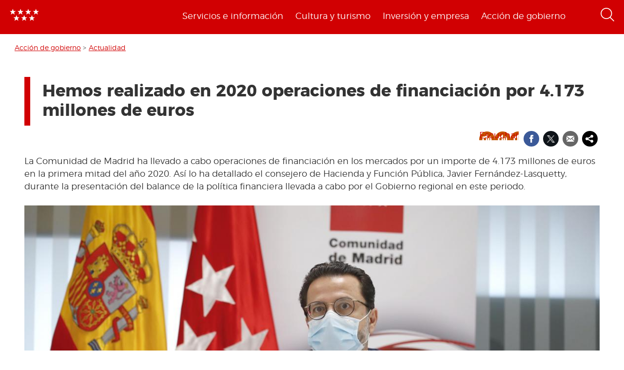

--- FILE ---
content_type: text/html; charset=utf-8
request_url: https://www.comunidad.madrid/noticias/2020/08/06/hemos-realizado-2020-operaciones-financiacion-4173-millones-euros
body_size: 14785
content:
  <!DOCTYPE html>
  <html lang="es" dir="ltr"     prefix="content: http://purl.org/rss/1.0/modules/content/ dc: http://purl.org/dc/terms/ foaf: http://xmlns.com/foaf/0.1/ rdfs: http://www.w3.org/2000/01/rdf-schema# sioc: http://rdfs.org/sioc/ns# sioct: http://rdfs.org/sioc/types# skos: http://www.w3.org/2004/02/skos/core# xsd: http://www.w3.org/2001/XMLSchema# schema: http://schema.org/">
    <head>
      <meta http-equiv="X-UA-Compatible" content="IE=edge" />
<!-- HTML5 Shim and Respond.js IE8 support of HTML5 elements and media queries -->
        <!--[if lt IE 9]>
          <script src="https://oss.maxcdn.com/libs/html5shiv/3.7.0/html5shiv.js"></script>
          <script src="https://oss.maxcdn.com/libs/respond.js/1.4.2/respond.min.js"></script>
        <![endif]-->
      <link rel="profile" href="http://www.w3.org/1999/xhtml/vocab" />
      <meta name="viewport" content="width=device-width, initial-scale=1.0">
      <meta http-equiv="Content-Type" content="text/html; charset=utf-8" />
<link rel="shortcut icon" href="https://www.comunidad.madrid/sites/default/files/favicon-16x16.svg" type="image/svg+xml" />
<script type="application/ld+json">
{"@context":"http:\/\/schema.org","@type":"BreadcrumbList","itemListElement":[{"@type":"ListItem","position":1,"item":{"name":"Acci\u00f3n de gobierno","@id":"https:\/\/www.comunidad.madrid\/gobierno"}},{"@type":"ListItem","position":2,"item":{"name":"Actualidad","@id":"https:\/\/www.comunidad.madrid\/gobierno\/actualidad"}}]}
</script><meta name="description" content="La Comunidad de Madrid ha llevado a cabo operaciones de financiación en los mercados por un importe de 4.173 millones de euros en la primera mitad del año 2020. Así lo ha detallado el consejero de Hacienda y Función Pública, Javier Fernández-Lasquetty, durante la presentación del balance de la política financiera llevada a cabo por el Gobierno regional en este periodo." />
<meta name="abstract" content="La Comunidad de Madrid ha llevado a cabo operaciones de financiación en los mercados por un importe de 4.173 millones de euros en la primera mitad del año 2020. Así lo ha detallado el consejero de Hacienda y Función Pública, Javier Fernández-Lasquetty, durante la presentación del balance de la política financiera llevada a cabo por el Gobierno regional en este periodo." />
<meta name="rating" content="general" />
<link rel="canonical" href="https://www.comunidad.madrid/noticias/2020/08/06/hemos-realizado-2020-operaciones-financiacion-4173-millones-euros" />
<link rel="shortlink" href="https://www.comunidad.madrid/node/80288" />
<meta name="geo.region" content="ES-MD" />
<meta property="og:site_name" content="Comunidad de Madrid" />
<meta property="og:type" content="article" />
<meta property="og:title" content="Hemos realizado en 2020 operaciones de financiación por 4.173 millones de euros" />
<meta property="og:url" content="https://www.comunidad.madrid/noticias/2020/08/06/hemos-realizado-2020-operaciones-financiacion-4173-millones-euros" />
<meta property="og:description" content="La Comunidad de Madrid ha llevado a cabo operaciones de financiación en los mercados por un importe de 4.173 millones de euros en la primera mitad del año 2020. Así lo ha detallado el consejero de Hacienda y Función Pública, Javier Fernández-Lasquetty, durante la presentación del balance de la política financiera llevada a cabo por el Gobierno regional en este periodo." />
<meta property="og:updated_time" content="2025-02-05T12:04:41+01:00" />
<meta property="og:image" content="https://www.comunidad.madrid/sites/default/files/styles/image_style_16_9/public/img/personalidades/_dsx7439.jpg?itok=UBiUp60v" />
<meta property="og:image:url" content="https://www.comunidad.madrid/sites/default/files/styles/image_style_16_9/public/img/personalidades/_dsx7439.jpg?itok=UBiUp60v" />
<meta property="og:image:width" content="1170" />
<meta name="twitter:card" content="summary_large_image" />
<meta property="og:image:height" content="300" />
<meta name="twitter:site" content="@ComunidadMadrid" />
<meta property="og:region" content="Comunidad de Madrid" />
<meta name="twitter:creator" content="@ComunidadMadrid" />
<meta property="og:country_name" content="España" />
<meta name="twitter:title" content="La Comunidad de Madrid ha llevado a cabo operaciones de financiación" />
<meta name="twitter:url" content="https://www.comunidad.madrid/noticias/2020/08/06/hemos-realizado-2020-operaciones-financiacion-4173-millones-euros" />
<meta property="og:phone_number" content="012" />
<meta name="twitter:image" content="https://www.comunidad.madrid/sites/default/files/styles/image_style_16_9/public/img/personalidades/_dsx7439.jpg?itok=UBiUp60v" />
<meta name="twitter:image:width" content="1170" />
<meta property="article:author" content="Comunidad de Madrid" />
<meta name="twitter:image:alt" content="El consejero de Hacienda y Función Pública ha hecho balance" />
<meta name="twitter:image:height" content="300" />
<meta property="article:section" content="Actualidad" />
<meta property="article:published_time" content="2020-08-06T13:11:36+02:00" />
<meta property="article:modified_time" content="2025-02-05T12:04:41+01:00" />
        <title>
          Hemos realizado en 2020 operaciones de financiación por 4.173 millones de euros | Comunidad de Madrid        </title>
        <link type="text/css" rel="stylesheet" href="https://www.comunidad.madrid/sites/default/files/css/css_lQaZfjVpwP_oGNqdtWCSpJT1EMqXdMiU84ekLLxQnc4.css" media="all" />
<link type="text/css" rel="stylesheet" href="https://www.comunidad.madrid/sites/default/files/css/css_BSq4iw9UsCL2deYEKB8fo9D3phB67xos91oTlkdpzp4.css" media="all" />
<link type="text/css" rel="stylesheet" href="https://www.comunidad.madrid/sites/default/files/css/css_cUQBazoBldntAuoaRDcaaymfCwIF0CbHVNGMTC2vdyg.css" media="all" />
<style>#back-top{right:40px;}#back-top span#button{background-color:#D10002;}#back-top span#button:hover{opacity:1;filter:alpha(opacity = 1);background-color:#000000;}span#link{display :none;}
</style>
<link type="text/css" rel="stylesheet" href="https://www.comunidad.madrid/sites/default/files/css/css_T9vkTUsePkXzzIgm33UmMIJx_dgzE17tV_MkCy9_lQA.css" media="all" />
<link type="text/css" rel="stylesheet" href="https://www.comunidad.madrid/sites/default/files/css/css_EoXR_k1uSUlLd5sSWNP0M2IiOoBuZOBNgl-vUORTs-g.css" media="all" />
<link type="text/css" rel="stylesheet" href="https://www.comunidad.madrid/sites/default/files/css/css_O2zTb46cgw75NShIp240Uxv_W_kk_F8vTlZcZ8-NqL8.css" media="screen" />
          <!-- HTML5 element support for IE6-8 -->
<!--[if lt IE 9]>
          <script src="//html5shiv.googlecode.com/svn/trunk/html5.js"></script>
        <![endif]-->
      <script src="https://www.comunidad.madrid/sites/all/libraries/modernizr/modernizr-custom.js?t6rhvb"></script>
<script src="https://www.comunidad.madrid/sites/default/files/js/js_DdXIKt68jGany_F78Mxy_6Rv5aLF94bA6_npMbGnkV4.js"></script>
<script>document.createElement( "picture" );</script>
<script src="https://www.comunidad.madrid/sites/default/files/js/js_hDlo5ZFnPcELY5trSo4yI_B89yg0wdfWi4nM_d1eh8o.js"></script>
<script src="https://www.comunidad.madrid/sites/default/files/js/js_WwwX68M9x5gJGdauMeCoSQxOzb1Ebju-30k5FFWQeH0.js"></script>
<script src="https://www.comunidad.madrid/sites/default/files/js/js_--OWqe1tug2ZGQn4Jza7_pgePyQEfYcnKCTzgxRwdXw.js"></script>
<script src="https://www.comunidad.madrid/sites/default/files/js/js_pYhKyJiZpk4vOdnzjoTV8zOJJRmGEpTqHKko1EtXSAA.js"></script>
<script src="//f1-eu.readspeaker.com/script/9528/ReadSpeaker.js?pids=embhl"></script>
<script src="https://www.comunidad.madrid/sites/default/files/js/js_fSmG4jc9YBbT8MjeHcZw5Bc73j8iJtw_GFjO4Is2Fjw.js"></script>
<script>var _paq = _paq || [];(function(){var u=(("https:" == document.location.protocol) ? "https://estadisticas.comunidad.madrid/" : "https://estadisticas.comunidad.madrid/");_paq.push(["setSiteId", "265"]);_paq.push(["setTrackerUrl", u+"matomo.php"]);_paq.push(["setDocumentTitle", "Hemos%20realizado%20en%202020%20operaciones%20de%20financiaci%C3%B3n%20por%204.173%20millones%20de%20euros%20"]);_paq.push(["setDownloadExtensions", "7z|aac|arc|arj|asf|asx|avi|bin|csv|doc(x|m)?|dot(x|m)?|exe|flv|gz|gzip|hqx|jar|mp(2|3|4|e?g)|mov(ie)?|msi|msp|pdf|phps|ppt(x|m)?|pot(x|m)?|pps(x|m)?|ppam|sld(x|m)?|thmx|qtm?|ra(m|r)?|sea|sit|tar|tgz|torrent|txt|wav|wma|wmv|wpd|xls(x|m|b)?|xlt(x|m)|xlam|xml|z|zip"]);_paq.push(["trackPageView"]);_paq.push(["setIgnoreClasses", ["no-tracking","colorbox"]]);_paq.push(["enableLinkTracking"]);var d=document,g=d.createElement("script"),s=d.getElementsByTagName("script")[0];g.type="text/javascript";g.defer=true;g.async=true;g.src=u+"matomo.js";s.parentNode.insertBefore(g,s);})();</script>
<script src="https://www.comunidad.madrid/sites/default/files/js/js_imFYvd29SzineFKxKEIw6p_lZnYDmxOjPFQzdjx3igk.js"></script>
<script>window.a2a_config=window.a2a_config||{};window.da2a={done:false,html_done:false,script_ready:false,script_load:function(){var a=document.createElement('script'),s=document.getElementsByTagName('script')[0];a.type='text/javascript';a.async=true;a.src='https://static.addtoany.com/menu/page.js';s.parentNode.insertBefore(a,s);da2a.script_load=function(){};},script_onready:function(){da2a.script_ready=true;if(da2a.html_done)da2a.init();},init:function(){for(var i=0,el,target,targets=da2a.targets,length=targets.length;i<length;i++){el=document.getElementById('da2a_'+(i+1));target=targets[i];a2a_config.linkname=target.title;a2a_config.linkurl=target.url;if(el){a2a.init('page',{target:el});el.id='';}da2a.done=true;}da2a.targets=[];}};(function ($){Drupal.behaviors.addToAny = {attach: function (context, settings) {if (context !== document && window.da2a) {if(da2a.script_ready)a2a.init_all();da2a.script_load();}}}})(jQuery);a2a_config.callbacks=a2a_config.callbacks||[];a2a_config.callbacks.push({ready:da2a.script_onready});a2a_config.overlays=a2a_config.overlays||[];a2a_config.templates=a2a_config.templates||{};a2a_config.no_3p=1;</script>
<script src="https://www.comunidad.madrid/sites/default/files/js/js_0GcdFqxNcN7yrbYyTOC-EeZUXIAfC0gAf1trD3o9ghY.js"></script>
<script src="https://www.comunidad.madrid/sites/default/files/js/js_NdBnLyXKe-Y66ztT95-AphPtEH_rlVYnW5HXsunqd7k.js"></script>
<script>jQuery.extend(Drupal.settings, {"basePath":"\/","pathPrefix":"","setHasJsCookie":0,"ajaxPageState":{"theme":"drpl","theme_token":"7N70953ycNCG6iJ_sbR_Kv3mcXmGDKql3Yg04BIHOIU","js":{"sites\/all\/modules\/contrib\/picture\/picturefill\/picturefill.min.js":1,"sites\/all\/modules\/contrib\/picture\/picture.min.js":1,"0":1,"sites\/all\/themes\/bootstrap\/js\/bootstrap.js":1,"sites\/all\/libraries\/modernizr\/modernizr-custom.js":1,"sites\/all\/modules\/contrib\/jquery_update\/replace\/jquery\/2.2\/jquery.min.js":1,"1":1,"misc\/jquery-extend-3.4.0.js":1,"misc\/jquery-html-prefilter-3.5.0-backport.js":1,"misc\/jquery.once.js":1,"misc\/drupal.js":1,"sites\/all\/modules\/contrib\/equalheights\/jquery.equalheights.js":1,"sites\/all\/modules\/contrib\/jquery_update\/js\/jquery_browser.js":1,"sites\/all\/modules\/contrib\/jquery_update\/replace\/ui\/external\/jquery.cookie.js":1,"misc\/form-single-submit.js":1,"sites\/all\/modules\/custom\/features\/buscador_publicaciones\/js\/buscador_publicaciones.js":1,"sites\/all\/modules\/custom\/features\/buscador_salud\/js\/buscador_salud.js":1,"sites\/all\/modules\/contrib\/collapsiblock\/collapsiblock.js":1,"sites\/all\/modules\/custom\/custom_drpl_ckan_catalogo\/js\/custom_drpl_ckan_catalogo.js":1,"sites\/all\/modules\/custom\/custom_drpl_ckan_destacados_ultimos\/js\/custom_drpl_ckan_destacados_ultimos.js":1,"sites\/all\/modules\/custom\/custom_drpl_ckan_search\/js\/custom_drpl_ckan_search.js":1,"sites\/all\/modules\/custom\/features\/drpl_ptcs_paragraphs\/js\/drpl_ptcs_paragraphs.js":1,"sites\/all\/modules\/contrib\/entityreference\/js\/entityreference.js":1,"sites\/all\/modules\/contrib\/equalheights\/equalheights.js":1,"sites\/all\/modules\/custom\/features\/formulario_juve\/js\/formulario_juve.js":1,"sites\/all\/modules\/custom\/custom_drpl\/js\/custom_drpl.js":1,"public:\/\/languages\/es_oSv5QBNEl_f9ahBmHnbMk1KzkeeQ09xTsgtkmAx7odQ.js":1,"sites\/all\/libraries\/colorbox\/jquery.colorbox-min.js":1,"sites\/all\/modules\/contrib\/colorbox\/js\/colorbox.js":1,"sites\/all\/modules\/contrib\/colorbox\/styles\/default\/colorbox_style.js":1,"sites\/all\/libraries\/video-js\/video.min.js":1,"sites\/all\/libraries\/video-js\/lang\/es.js":1,"sites\/all\/modules\/custom\/custom_drpl_videojs\/js\/videojs_reproduction.js":1,"sites\/all\/modules\/contrib\/scroll_to_top\/scroll_to_top.js":1,"sites\/all\/libraries\/coverflow\/jquery-ui.min.js":1,"sites\/all\/libraries\/coverflow\/jquery.coverflow.js":1,"sites\/all\/libraries\/coverflow\/jquery.interpolate.js":1,"sites\/all\/libraries\/coverflow\/jquery.mousewheel.js":1,"sites\/all\/libraries\/coverflow\/jquery.touchSwipe.min.js":1,"sites\/all\/libraries\/coverflow\/reflection.js":1,"sites\/all\/libraries\/jquery.imagesloaded\/jquery.imagesloaded.min.js":1,"sites\/all\/libraries\/stickykitmaster\/sticky-kit.min.js":1,"sites\/all\/modules\/custom\/custom_drpl_paragraphs\/js\/custom_drpl_paragraphs.js":1,"sites\/all\/modules\/custom\/custom_drpl_paragraphs\/js\/splide.min.js":1,"sites\/all\/modules\/custom\/custom_drpl_paragraphs\/js\/carousel_splide.js":1,"sites\/all\/modules\/custom\/custom_drpl_paragraphs\/js\/carousel_home.js":1,"\/\/f1-eu.readspeaker.com\/script\/9528\/ReadSpeaker.js?pids=embhl":1,"sites\/all\/libraries\/imagesloaded\/jquery.imagesloaded.min.js":1,"sites\/all\/modules\/contrib\/matomo\/matomo.js":1,"2":1,"sites\/all\/modules\/custom\/custom_drpl_minisite\/js\/masonry.pkgd.min.js":1,"sites\/all\/modules\/custom\/custom_drpl_minisite\/js\/custom_drpl_minisite.js":1,"sites\/all\/modules\/custom\/custom_drpl_minisite\/js\/custom_drpl_minisite_popup.js":1,"3":1,"sites\/all\/modules\/contrib\/hide_submit\/js\/hide_submit.js":1,"sites\/all\/themes\/drpl\/scripts\/bootstrap.js":1,"sites\/all\/themes\/drpl\/scripts\/drpl.js":1,"sites\/all\/themes\/drpl\/scripts\/drpl_image_download.js":1,"sites\/all\/themes\/drpl\/scripts\/drpl_paragraphs.js":1,"sites\/all\/themes\/drpl\/scripts\/horizontal-tabs.js":1,"sites\/all\/themes\/drpl\/scripts\/vertical-tabs.js":1,"sites\/all\/themes\/drpl\/scripts\/accordion-tabs.js":1,"sites\/all\/themes\/drpl\/scripts\/iconos_descarga.js":1,"sites\/all\/themes\/drpl\/scripts\/slick.min.js":1,"sites\/all\/themes\/drpl\/scripts\/carousel_home.js":1,"sites\/all\/themes\/drpl\/scripts\/chart.js":1},"css":{"modules\/system\/system.base.css":1,"sites\/all\/modules\/contrib\/scroll_to_top\/scroll_to_top.css":1,"sites\/all\/modules\/contrib\/simplenews\/simplenews.css":1,"sites\/all\/modules\/contrib\/ldap\/ldap_user\/ldap_user.css":1,"sites\/all\/modules\/custom\/features\/buscador_publicaciones\/css\/buscador_publicaciones.css":1,"sites\/all\/modules\/contrib\/cache_consistent\/css\/cache_consistent.css":1,"sites\/all\/modules\/contrib\/collapsiblock\/collapsiblock.css":1,"sites\/all\/modules\/custom\/custom_drpl_ckan_catalogo\/css\/custom_drpl_ckan_catalogo.css":1,"sites\/all\/modules\/custom\/custom_drpl_ckan_destacados_ultimos\/css\/custom_drpl_ckan_destacados_ultimos.css":1,"sites\/all\/modules\/custom\/custom_drpl_ckan_search\/css\/custom_drpl_ckan_search.css":1,"sites\/all\/modules\/custom\/custom_drpl_mapa\/includes\/style.css":1,"sites\/all\/modules\/custom\/custom_drpl_mapa\/cssmap-europe\/cssmap-europe.css":1,"sites\/all\/modules\/custom\/custom_drpl_mapa_madrid\/css\/style.css":1,"sites\/all\/modules\/custom\/features\/drpl_cja_views_search\/css\/cja_views_search.css":1,"sites\/all\/modules\/custom\/features\/drpl_ptcs_paragraphs\/css\/drpl_ptcs_paragraphs.css":1,"sites\/all\/modules\/custom\/features\/drpl_ptcs_views_alertas\/css\/drpl_ptcs_views_alertas.css":1,"sites\/all\/modules\/custom\/features\/drpl_ptcs_views_casos_resueltos\/css\/drpl_ptcs_views_casos_resueltos.css":1,"sites\/all\/modules\/custom\/features\/drpl_ptcs_views_faq\/css\/drpl_ptcs_views_faq.css":1,"modules\/field\/theme\/field.css":1,"sites\/all\/modules\/contrib\/field_hidden\/field_hidden.css":1,"sites\/all\/modules\/custom\/features\/formulario_juve\/css\/formulario_juve.css":1,"sites\/all\/modules\/custom\/features\/inforjoven_brs\/css\/inforjoven_brs.css":1,"modules\/node\/node.css":1,"sites\/all\/modules\/contrib\/picture\/picture_wysiwyg.css":1,"sites\/all\/modules\/contrib\/views\/css\/views.css":1,"sites\/all\/modules\/contrib\/ckeditor\/css\/ckeditor.css":1,"sites\/all\/modules\/contrib\/media\/modules\/media_wysiwyg\/css\/media_wysiwyg.base.css":1,"sites\/all\/modules\/contrib\/colorbox\/styles\/default\/colorbox_style.css":1,"sites\/all\/modules\/contrib\/ctools\/css\/ctools.css":1,"sites\/all\/libraries\/video-js\/video-js.min.css":1,"sites\/all\/modules\/contrib\/ldap\/ldap_servers\/ldap_servers.admin.css":1,"public:\/\/css\/menu_icons.css":1,"sites\/all\/modules\/contrib\/panels\/css\/panels.css":1,"0":1,"sites\/all\/modules\/custom\/custom_drpl_paragraphs\/css\/splide.min.css":1,"sites\/all\/modules\/custom\/custom_drpl_paragraphs\/css\/splide-core.min.css":1,"sites\/all\/modules\/custom\/custom_drpl\/plugins\/layouts\/twocol_15_85_stacked\/twocol_15_85_stacked.css":1,"sites\/all\/modules\/contrib\/date\/date_api\/date.css":1,"sites\/all\/modules\/custom\/custom_drpl\/css\/custom.css":1,"sites\/all\/modules\/custom\/custom_drpl_minisite\/css\/custom_drpl_minisite.css":1,"public:\/\/css\/taxonomy_term\/cc6a03346a8c24eacf57bdf97c1f9c9e.css":1,"sites\/all\/modules\/contrib\/addtoany\/addtoany.css":1,"sites\/all\/modules\/contrib\/hide_submit\/css\/hide_submit.css":1,"sites\/all\/themes\/drpl\/css\/bootstrap.css":1,"sites\/all\/themes\/drpl\/css\/style.css":1,"sites\/all\/themes\/drpl\/css\/admin.css":1,"sites\/all\/themes\/drpl\/css\/dFront.css":1,"sites\/all\/themes\/drpl\/css\/responsive.css":1,"sites\/all\/modules\/contrib\/open_readspeaker\/open_readspeaker.css":1}},"buscador_publicaciones":{"modulepath":"sites\/all\/modules\/custom\/features\/buscador_publicaciones"},"buscador_salud":{"numero_elementos":"11"},"collapsiblock":{"blocks":{"block-views-buscador-de-temas-block":"3","block-views-buscador-de-temas-block-1":"3","block-views-buscador-de-temas-block-2":"3","block-block-1":"1","block-custom-drpl-paragraphs-custom-drpl-slider-menu":"2","block-block-2":"1","block-views-searchbylogin-block":"1","block-views-buscador-de-temas-block-3":"3","block-views-userssearch-block-1":"1","block-views-bc91159d7efb246558efd498c7955d4b":"1","block-views-menu-categories-government-menu":"1","block-menu-menu-footer":"1","block-simplenews-30590":"1","block-simplenews-30591":"1","block-block-5":"1","block-block-6":"1","block-block-7":"1","block-block-8":"1","block-facetapi-87bjikpnfm8eus66mpegiovwl4xnmnxx":"1","block-gtranslate-gtranslate":"1","block-current-search-active-facet-link-event-main":"1","block-current-search-global-active-filters":"1","block-current-search-standard":"1","block-current-search-publicaciones":"1","block-facetapi-r5dn0ru1t0cu3m8o1y9v89wzynzy7jt1":"1","block-facetapi-gyditvkvnfpptkjtsgs0nrlshsqa6wlx":"1","block-facetapi-jhjhjnu0dmg2w9ln1t4qu1ku8bheup4c":"1","block-facetapi-jhc5oojcyrogeumx0egj9cvjtmumfkum":"1","block-facetapi-hpn2tyzx9zfijtqugskxdxf2mdtefurp":"1","block-facetapi-cys1hb1xqkfbvvsv2mpvqvhs16hh8a66":"1","block-facetapi-bmd1mpoodun7vvfe5e4wkfaarpomxmht":"1","block-facetapi-4qdt60ugwleiong2xcnndzwvvicxgfdt":"1","block-facetapi-cryzfhci13wmqov6e1fw319zc77turzt":"1","block-facetapi-7dogx8hxm0znjm7j9sc0rpeqkvrxvae1":"1","block-facetapi-lzo5r3tmjecxgdwufudimbovho50flnd":"1","block-facetapi-vub9viidgge0qigfjliaklwzqpyred0r":"1","block-facetapi-pzvlxkdcxdram6zdgdoonej58zh9hxuh":"1","block-facetapi-h6mh4wpd5c3wxeeonxb5s5j6caxxwsuw":"1","block-facetapi-sjtx180okqqkzqv06owwu1wgptuj0ono":"1","block-facetapi-71txsrv4mg91hlqona0fvqudcs4e2zl6":"1","block-facetapi-maxrgxfrayrqdoozq472ryslruw7cm7t":"1","block-facetapi-hlgyq0a7vm4iddhsogszvvla14yx3r4v":"1","block-facetapi-vkk9vjjy2bpamsroihuzaxopv5umrbj3":"1","block-facetapi-smlhz5kmuqios6pve80en5oxsvrvjsm7":"1","block-facetapi-pmr3fwhjoqfmbh7j4r0fm5ltbw0xizld":"1","block-facetapi-cz1tbzi2s5vwqk0wtkann8jddhytzpf5":"1","block-facetapi-atbwpq0mld7uqesyuunnzzckrvbomxiu":"1","block-facetapi-qp052xzvqup3ashku31uawzhtgnlw0v1":"1","block-block-3":"1","block-block-14":"1","block-block-11":"1","block-block-12":"1","block-block-13":"1","block-views-menu-categories-invest-menu":"1","block-views-menu-categories-enjoy-menu":"1","block-views-menu-categories-live-menu":"1","block-block-15":"1","block-block-18":"1","block-block-20":"1","block-block-19":"1","block-custom-webservices-custom-webservices-block-1":"1","block-block-22":"1","block-facetapi-ymhs0u061a3zohfqdb1uqkpi4seark6m":"1","block-block-26":"1","block-facetapi-z8zmhk1o0zp7jflgmw2qos2la4eozcdx":"1","block-block-10":"1","block-block-23":"1","block-block-27":"1","block-block-28":"1","block-block-29":"1","block-current-search-dictamenes-active-filters":"1","block-block-21":"1","block-current-search-publicaciones-nueva":"1","block-block-33":"1","block-block-34":"1","block-search-form":"1","block-admin-create":"1","block-node-recent":"1","block--":"1","block-block-35":"1","block-block-36":"1","block-block-42":"1","block-block-16":"1","block-views-47a234aa618cd8cc12250efdf81a993e":"1","block-simplenews-47820":"1","block-block-44":"1","block-block-45":"1","block-custom-drpl-custom-drpl-languaje-alert-block":"1","block-block-46":"1"},"default_state":1,"slide_type":1,"slide_speed":200,"block_title":":header:first","block":"div.block","block_content":"div.content"},"colorbox":{"opacity":"0.85","current":"{current} de {total}","previous":"\u00ab Anterior","next":"Siguiente \u00bb","close":"Cerrar","maxWidth":"98%","maxHeight":"98%","fixed":true,"mobiledetect":false,"mobiledevicewidth":"480px","file_public_path":"\/sites\/default\/files","specificPagesDefaultValue":"admin*\nimagebrowser*\nimg_assist*\nimce*\nnode\/add\/*\nnode\/*\/edit\nprint\/*\nprintpdf\/*\nsystem\/ajax\nsystem\/ajax\/*"},"scroll_to_top":{"label":"Volver arriba"},"hide_submit":{"hide_submit_status":true,"hide_submit_method":"disable","hide_submit_css":"hide-submit-disable","hide_submit_abtext":"","hide_submit_atext":"","hide_submit_hide_css":"hide-submit-processing","hide_submit_hide_text":"Processing...","hide_submit_indicator_style":"expand-left","hide_submit_spinner_color":"#000","hide_submit_spinner_lines":12,"hide_submit_hide_fx":false,"hide_submit_reset_time":5000},"urlIsAjaxTrusted":{"\/buscador":true},"facetapi":{"view_args":{"centers_search:page":[],"menu_categories:live_menu":[],"menu_categories:enjoy_menu":[],"menu_categories:invest_menu":[],"menu_categories:government_menu":[]},"exposed_input":{"centers_search:page":{"search_api_views_fulltext":""},"menu_categories:live_menu":[],"menu_categories:enjoy_menu":[],"menu_categories:invest_menu":[],"menu_categories:government_menu":[]},"view_path":{"centers_search:page":"centros_view","menu_categories:live_menu":null,"menu_categories:enjoy_menu":null,"menu_categories:invest_menu":null,"menu_categories:government_menu":null},"view_dom_id":{"centers_search:page":"135c157ba8fc9000f3b404110090db55","menu_categories:live_menu":"57295df3a145c795103d171001255652","menu_categories:enjoy_menu":"04799c86235957ddd1e96da8f71472d4","menu_categories:invest_menu":"ffd9e588c6742d7e6d011d02a30b3592","menu_categories:government_menu":"26c988e844a4824e155d24bfa0bb0886"}},"better_exposed_filters":{"views":{"menu_categories":{"displays":{"live_menu":{"filters":[]},"enjoy_menu":{"filters":[]},"invest_menu":{"filters":[]},"government_menu":{"filters":[]}}}}},"equalHeightsModule":{"classes":[{"maxheight":"","mediaquery":"","minheight":"","overflow":"auto","selector":".pane-container-home-block .block-home-link"},{"maxheight":"","mediaquery":"","minheight":"","overflow":"auto","selector":".paragraphs-item-multiple-compound-links"},{"maxheight":"","mediaquery":"","minheight":"","overflow":"auto","selector":".paragraphs-item-calendar-block .view-events .views-row"},{"maxheight":"","mediaquery":"","minheight":"","overflow":"auto","selector":".paragraphs-item-list-press-releases .group-paragraph h3"},{"maxheight":"","mediaquery":"","minheight":"","overflow":"auto","selector":".paragraphs-item-list-press-releases .group-paragraph .field-name-field-short-description-single"},{"maxheight":"","mediaquery":"","minheight":"","overflow":"auto","selector":".node-type-events .field-name-field-main-information-related \u003E .field-items \u003E .field-item"},{"maxheight":"","mediaquery":"","minheight":"","overflow":"auto","selector":".node-type-events .field-name-field-main-information-related \u003E .field-items \u003E .field-item .field-name-title"},{"maxheight":"","mediaquery":"","minheight":"","overflow":"auto","selector":".node-type-events .field-name-field-main-information-related \u003E .field-items \u003E .field-item .field-name-field-short-description-single"},{"maxheight":"","mediaquery":"","minheight":"","overflow":"auto","selector":".node-type-news .related_news .views-row .field-name-field-images"},{"maxheight":"","mediaquery":"","minheight":"","overflow":"auto","selector":".node-type-news .related_news .views-row .group-text-information .field-name-title"},{"maxheight":"","mediaquery":"","minheight":"","overflow":"auto","selector":".node-type-news .related_news .views-row .group-text-information .field-name-field-short-description-single"},{"maxheight":"","mediaquery":"","minheight":"","overflow":"auto","selector":".node-type-news .field-name-field-events-reference \u003E .field-items \u003E .field-item .field-name-field-images"},{"maxheight":"","mediaquery":"","minheight":"","overflow":"auto","selector":".node-type-news .field-name-field-events-reference \u003E .field-items \u003E .field-item .group-text-information .field-name-title"},{"maxheight":"","mediaquery":"","minheight":"","overflow":"auto","selector":".node-type-news .field-name-field-events-reference \u003E .field-items \u003E .field-item .group-text-information .field-name-field-short-description-single"},{"maxheight":"","mediaquery":"","minheight":"","overflow":"hidden","selector":".search-api-page-results .search-results \u003E div \u003E .file-type-object"},{"maxheight":"","mediaquery":"","minheight":"","overflow":"auto","selector":".search-api-page-results .search-results \u003E div \u003E .group-text-information .field-name-title"},{"maxheight":"","mediaquery":"","minheight":"","overflow":"auto","selector":".search-api-page-results .search-results \u003E div \u003E .group-text-information .field-name-field-short-description-single"},{"maxheight":"","mediaquery":"","minheight":"","overflow":"auto","selector":".view-id-events_search .views-row .field-name-field-images"},{"maxheight":"","mediaquery":"","minheight":"","overflow":"auto","selector":".view-id-events_search .views-row .group-text-information .field-name-field-short-description-single"},{"maxheight":"","mediaquery":"","minheight":"","overflow":"auto","selector":".view-id-events_search .views-row .group-text-information .field-name-title"},{"maxheight":"","mediaquery":"","minheight":"","overflow":"auto","selector":".view-id-persons_search .views-row .field-name-field-images"},{"maxheight":"","mediaquery":"","minheight":"","overflow":"auto","selector":".view-id-persons_search .views-row .group-text-information .field-name-field-short-description-single"},{"maxheight":"","mediaquery":"","minheight":"","overflow":"auto","selector":".view-id-persons_search .views-row .group-text-information .field-name-title"},{"maxheight":"","mediaquery":"","minheight":"","overflow":"auto","selector":".view-id-videos_search .views-row .field-name-field-images"},{"maxheight":"","mediaquery":"","minheight":"","overflow":"auto","selector":".view-id-videos_search .views-row .group-text-information .field-name-field-short-description-single"},{"maxheight":"","mediaquery":"","minheight":"","overflow":"auto","selector":".view-id-videos_search .views-row .group-text-information .field-name-title"},{"maxheight":"","mediaquery":"","minheight":"","overflow":"auto","selector":".view-id-centers_search .views-row .field-name-field-images"},{"maxheight":"","mediaquery":"","minheight":"","overflow":"auto","selector":".view-id-centers_search .views-row .group-text-information .field-name-field-short-description-single"},{"maxheight":"","mediaquery":"","minheight":"","overflow":"auto","selector":".view-id-centers_search .views-row .group-text-information .field-name-title"},{"maxheight":"","mediaquery":"","minheight":"","overflow":"auto","selector":".view-id-frequent_questions_search .views-row .field-name-field-images"},{"maxheight":"","mediaquery":"","minheight":"","overflow":"auto","selector":".view-id-frequent_questions_search .views-row .group-text-information .field-name-field-short-description-single"},{"maxheight":"","mediaquery":"","minheight":"","overflow":"auto","selector":".view-id-frequent_questions_search .views-row .group-text-information .field-name-title"},{"maxheight":"","mediaquery":"","minheight":"","overflow":"auto","selector":".view-id-press_conferences_search .views-row .field-name-field-images"},{"maxheight":"","mediaquery":"","minheight":"","overflow":"auto","selector":".view-id-press_conferences_search .views-row .group-text-information .field-name-field-short-description-single"},{"maxheight":"","mediaquery":"","minheight":"","overflow":"auto","selector":".view-id-press_conferences_search .views-row .group-text-information .field-name-title"},{"maxheight":"","mediaquery":"","minheight":"","overflow":"auto","selector":".view-id-press_conferences .views-row .group-text-information .field-name-field-short-description-single"},{"maxheight":"","mediaquery":"","minheight":"","overflow":"auto","selector":".view-id-press_conferences .views-row .group-text-information .field-name-title"},{"maxheight":"","mediaquery":"","minheight":"","overflow":"auto","selector":".paragraphs-item-featured-list .group-paragraph .field-name-title"},{"maxheight":"","mediaquery":"","minheight":"","overflow":"auto","selector":".paragraphs-item-featured-list .group-paragraph .field-name-field-short-description-single"},{"maxheight":"","mediaquery":"","minheight":"","overflow":"auto","selector":".view-display-id-content_by_term .view-content .views-row .field-name-field-images"},{"maxheight":"","mediaquery":"","minheight":"","overflow":"auto","selector":".view-display-id-content_by_term .view-content .views-row .group-text-information .field-name-title"},{"maxheight":"","mediaquery":"","minheight":"","overflow":"auto","selector":".view-display-id-content_by_term .view-content .views-row .group-text-information .field-name-field-short-description-single"},{"maxheight":"","mediaquery":"","minheight":"","overflow":"auto","selector":".view-display-id-content_by_tags .view-content .views-row .field-name-field-images"},{"maxheight":"","mediaquery":"","minheight":"","overflow":"auto","selector":".view-display-id-content_by_tags .view-content .views-row .group-information-double"},{"maxheight":"","mediaquery":"","minheight":"","overflow":"auto","selector":".view-display-id-content_by_tags .view-content .views-row .group-text-information .group-information"},{"maxheight":"","mediaquery":"","minheight":"","overflow":"auto","selector":".search-api-page-results .search-results \u003E div \u003E .group-text-information .field-name-field-date"},{"maxheight":"","mediaquery":"","minheight":"","overflow":"auto","selector":".view-id-press_conferences_search .views-row .group-text-information .field-name-field-date"},{"maxheight":"","mediaquery":"","minheight":"","overflow":"hidden","selector":".view-id-press_conferences_search .views-row .field-name-field-videos"},{"maxheight":"","mediaquery":"","minheight":"","overflow":"hidden","selector":".view-id-press_conferences_search .views-row .file-type-object"},{"maxheight":"","mediaquery":"","minheight":"","overflow":"auto","selector":".view-id-goverment_agenda_search .views-row .field-name-title"},{"maxheight":"","mediaquery":"","minheight":"","overflow":"auto","selector":".view-id-goverment_agenda_search .views-row .field-name-field-short-description-single"},{"maxheight":"","mediaquery":"","minheight":"","overflow":"hidden","selector":".view-id-goverment_agenda_search .views-row .group-address"},{"maxheight":"","mediaquery":"","minheight":"","overflow":"auto","selector":".view-id-goverment_agenda_search .views-row .field-name-field-counselings"},{"maxheight":"","mediaquery":"","minheight":"","overflow":"hidden","selector":".view-id-videos_search .views-row .field-name-title"},{"maxheight":"","mediaquery":"","minheight":"","overflow":"auto","selector":".view-id-videos_search .views-row .field-name-field-short-description"},{"maxheight":"","mediaquery":"","minheight":"","overflow":"auto","selector":".view-display-id-block_related_videos .views-row .field-name-field-short-description"},{"maxheight":"","mediaquery":"","minheight":"","overflow":"auto","selector":".view-display-id-block_related_videos .views-row .field-name-title"},{"maxheight":"","mediaquery":"","minheight":"","overflow":"auto","selector":".pane-custom-drpl-custom-drpl-home-block .block-home-link"},{"maxheight":"","mediaquery":"","minheight":"","overflow":"auto","selector":".view-display-id-widget_last_press_releases .views-row .group-text-information .field-name-title"},{"maxheight":"","mediaquery":"","minheight":"","overflow":"auto","selector":".view-display-id-widget_last_videos_videoteca .views-row .group-text-information .field-name-title"},{"maxheight":"","mediaquery":"","minheight":"","overflow":"auto","selector":".view-display-id-widget_last_videos_videoteca .views-row .group-text-information .field-name-field-short-description-single"},{"maxheight":"","mediaquery":"","minheight":"","overflow":"auto","selector":".paragraphs-item-featured-list-entity.view-mode-full .field-name-field-block-reference .node .field-name-title"},{"maxheight":"","mediaquery":"","minheight":"","overflow":"auto","selector":".paragraphs-item-featured-list-entity.view-mode-full .field-name-field-block-reference .node .field-name-field-short-description-single"},{"maxheight":"","mediaquery":"","minheight":"","overflow":"auto","selector":".paragraphs-item-featured-list-entity.view-mode-full .field-name-field-associated-entities .node .field-name-title"},{"maxheight":"","mediaquery":"","minheight":"","overflow":"auto","selector":".paragraphs-item-featured-list-entity.view-mode-full .field-name-field-associated-entities .node .field-name-field-short-description-single"},{"maxheight":"","mediaquery":"","minheight":"","overflow":"auto","selector":".view-mode-block_teaser_horizontal .views-row .view-mode-block_teaser_horizontal .field-name-field-images"},{"maxheight":"","mediaquery":"","minheight":"","overflow":"auto","selector":".view-mode-block_teaser_horizontal .views-row .view-mode-block_teaser_horizontal .group-text-information .field-name-field-short-description-single"},{"maxheight":"","mediaquery":"","minheight":"","overflow":"auto","selector":".view-mode-block_teaser_horizontal .views-row .view-mode-block_teaser_horizontal .group-text-information .field-name-title"},{"maxheight":"","mediaquery":"","minheight":"","overflow":"auto","selector":".design-vertical-one .group-paragraph .field-name-title"},{"maxheight":"","mediaquery":"","minheight":"","overflow":"auto","selector":".design-vertical-two .group-paragraph .field-name-title"},{"maxheight":"","mediaquery":"","minheight":"","overflow":"auto","selector":".design-vertical-three .group-paragraph .field-name-title"},{"maxheight":"","mediaquery":"","minheight":"","overflow":"auto","selector":".design-vertical-one .group-paragraph .field-name-field-short-description-single"},{"maxheight":"","mediaquery":"","minheight":"","overflow":"auto","selector":".design-vertical-two .group-information"},{"maxheight":"","mediaquery":"","minheight":"","overflow":"auto","selector":".design-vertical-three .group-paragraph .field-name-field-short-description-single"},{"maxheight":"","mediaquery":"","minheight":"","overflow":"auto","selector":".paragraphs-item-featured-events .featured-events-gallery .view-content .views-row .group-text-information .field-name-title"},{"maxheight":"","mediaquery":"","minheight":"","overflow":"auto","selector":".paragraphs-item-featured-events .featured-events-gallery .view-content .views-row .field-name-field-images"},{"maxheight":"","mediaquery":"","minheight":"","overflow":"auto","selector":".paragraphs-item-featured-events .featured-events-gallery .view-content .views-row .group-text-information .field-name-field-short-description-single"},{"maxheight":"","mediaquery":"","minheight":"","overflow":"auto","selector":".view-display-id-content_by_tags .view-content .views-row .field-name-title"},{"maxheight":"","mediaquery":"","minheight":"","overflow":"auto","selector":".paragraphs-item-carousel-links .paragraphs-items-field-subparagraphs-token .paragraphs-item-featured-image-carousel-link"},{"maxheight":"","mediaquery":"","minheight":"","overflow":"auto","selector":".paragraphs-item-compound-information .paragraphs-item-compound-information-block.view-mode-fixed .field-name-field-short-description"},{"maxheight":"","mediaquery":"","minheight":"","overflow":"auto","selector":".adel_schedule .group-info-adel-agenda ul"},{"maxheight":"","mediaquery":"","minheight":"","overflow":"auto","selector":".paragraphs-item-important-notice .paragraphs-item-important-notice-block"},{"maxheight":"","mediaquery":"","minheight":"","overflow":"auto","selector":"#paragraphs_item_information_container_full_group_paragraph .paragraphs-items-full .field-item.col-md-6"},{"maxheight":"","mediaquery":"","minheight":"","overflow":"auto","selector":".paragraphs-item-listado-centros .owl-carousel .field-name-title"},{"maxheight":"","mediaquery":"","minheight":"","overflow":"auto","selector":".paragraphs-item-listado-centros .owl-carousel .field-name-field-short-description-single"},{"maxheight":"","mediaquery":"","minheight":"","overflow":"visible","selector":".paragraphs-item-listado-centros .owl-carousel .owl-item .group-information"}],"imagesloaded_ie8":1},"matomo":{"trackMailto":1,"trackColorbox":1},"settings":{"path_theme":"https:\/\/www.comunidad.madrid\/sites\/all\/themes\/drpl","global_path":"https:\/\/www.comunidad.madrid","language":"es","nid":"80288"},"agenda":{"currentNid":"80288","path":"#"},"bootstrap":{"anchorsFix":"0","anchorsSmoothScrolling":"0","formHasError":1,"popoverEnabled":1,"popoverOptions":{"animation":1,"html":0,"placement":"right","selector":"","trigger":"click","triggerAutoclose":1,"title":"","content":"","delay":0,"container":"body"},"tooltipEnabled":1,"tooltipOptions":{"animation":1,"html":0,"placement":"auto left","selector":"","trigger":"hover focus","delay":0,"container":"body"}}});</script>
    </head>
  <body class="html not-front not-logged-in no-sidebars page-node page-node- page-node-80288 node-type-news page-node__80288 page-node__hemos-realizado-en-2020-operaciones-de-financiacion-por-4173-millones-de-euros- section-tematic__gobierno">
    <div id="skip-link">
      <a href="#main-content" class="element-invisible element-focusable">
        Pasar al contenido principal      </a>
    </div>
              <header>
    <div class="header_group">
            <div id="navbar" class="navbar container navbar-default">
        <!--
          <div id="skipto">
            <a class="skip1" href="#navbar"></a>
            <a class="skip2" href="#main"></a>
            <a class="skip3" href="#footer"></a>
          </div>-->
        <div class="container">
          <div class="navbar-header col-md-6 col-xs-12">
                          <div class="logo-page">
                <a class="logo navbar-btn pull-left"  accesskey="0" href="/" title="Inicio">
                                      <img class="logo logo--big" src="https://www.comunidad.madrid/sites/all/themes/drpl/logo.png" alt="Comunidad de Madrid" />
                                        <img class="logo logo--small" src="https://www.comunidad.madrid/sites/all/themes/drpl/logo_responsive.png" alt="Comunidad de Madrid" />
                                                                                  <span class="sr-only">Inicio</span>
                                    </a>
              </div>
                                      <div class="mobile-menu col-xs-1 hidden-md-up">
                <div class="hamburger"><button type="button" class="navbar-toggle" data-toggle="collapse" data-target=".navbar-collapse">
                    <span class="sr-only">Menú principal</span>

                    <span class="hamburger__top-bun"></span>
                    <span class="hamburger__bottom-bun"></span>

                  </button></div>
              </div>
                      </div>
                      <div class="navigation-primary">
              <div class="navbar-collapse collapse">
                <nav>
                                      <ul class="menu nav navbar-nav"><li class="first collapsed col-md-3 col-xs-12 menu-custom-servicios-e-información"><a href="/servicios" title="Información y servicios para tu vida diaria">Servicios e información</a></li>
<li class="collapsed col-md-3 col-xs-12 menu-custom-cultura-y-turismo"><a href="/cultura" title="Tu agenda de cultura, ocio y eventos">Cultura y turismo</a></li>
<li class="collapsed col-md-3 col-xs-12 menu-custom-inversión-y-empresa"><a href="/inversion" title="Inversión, innovación y desarrollo empresarial">Inversión y empresa</a></li>
<li class="last collapsed col-md-3 col-xs-12 menu-custom-acción-de-gobierno"><a href="/gobierno" title="El gobierno y la administración regional">Acción de gobierno</a></li>
</ul>                                                    </nav>
              </div>
            </div>
                    <button class="block-search-header col-xs-1" aria-label="Buscar"></button>
          <div id="top-pageb">
                      </div>
        </div>
        <div class="form-header-wrapper-hide">
          <div class="wrapper-grid">
                            <div class="region region-search">
    <section id="block-views-exp-buscador-general-page-1" aria-label="Bloque generado por el módulo views" class="block block-views clearfix" >
            <div id="-exp-buscador_general-page_1_366" class="-exp-buscador_general-page_1">
      <form action="/buscador" method="get" id="views-exposed-form-buscador-general-page-1" accept-charset="UTF-8"><div>  <div class="views-exposed-form">
  <div class="views-exposed-widgets clearfix">
          <div id="edit-cadena-89-wrapper" class="views-exposed-widget views-widget-filter-search_api_views_fulltext">
                  <label for="edit-cadena-89">
            Buscar en comunidad.madrid          </label>
                        <div class="views-widget">
          <div class="form-item form-item-cadena form-type-textfield form-group"><input class="form-control form-text" type="text" id="edit-cadena-89" name="cadena" value="" size="30" maxlength="128" /></div>        </div>
              </div>
                    <div class="views-exposed-widget views-submit-button">
      <button type="submit" id="edit-submit-buscador-general" value="Aplicar" class="btn btn-info form-submit">Aplicar</button>
    </div>
          <div class="views-exposed-widget views-reset-button">
        <button type="submit" id="edit-reset" name="op" value="Limpiar" class="btn btn-default form-submit">Limpiar</button>
      </div>
      </div>
</div>
</div></form>    </div>
</section>
  </div>
                      </div>
        </div>
      </div>
    </div>
  </header>

<div class="main-container container">

  <div class="row">
    <section class="col-sm-12" aria-label="Hemos realizado en 2020 operaciones de financiación por 4.173 millones de euros ">
              <nav aria-label="Breadcrumb" class="breadcrumb"> <ol class="breadcrumb" typeof="BreadcrumbList" vocab="http://schema.org/"><li property="itemListElement" typeof="ListItem"><a href="https://www.comunidad.madrid/gobierno" property="item" typeof="WebPage"><span property="name">Acción de gobierno</span>
</a><meta property="position" content="1" />
</li>
<li property="itemListElement" typeof="ListItem"><a href="https://www.comunidad.madrid/gobierno/actualidad" property="item" typeof="WebPage"><span property="name">Actualidad</span>
</a><meta property="position" content="2" />
</li>
<li>Hemos realizado en 2020 operaciones de financiación por 4.173 millones de euros </li>
</ol> </nav>
      
      <a id="main-content"></a>
                  <!--<h1 class="page-header"></h1>-->
                                                          <div class="region region-content">
    <section id="block-system-main" aria-label="Bloque generado por el módulo system" class="block block-system clearfix" >
            <div id="main_879" class="main">
      
<div class="panelizer-view-mode node node-full node-news node-80288">
        <article class="panel-display panel-twocol-15-85-stacked clear-block"  typeof="schema:NewsArticle">
  <div class="panel-panel line">
    <div class="panel-panel unit panel-col-hundred col-top">
      <div class="inside">
              </div>
    </div>
    <div class="wrapper-grid">
      <div class="panel-panel unit col-md-3 col-xs-12 firstUnit col-left"> <!-- Class override col-sm: panel-col-fifteen -->
        <div class="inside">
                  </div>
      </div>
      <div class="panel-panel col-md-9 col-xs-12 lastUnit col-content col-right"> <!-- Class override col-sm: panel-col-eightyfive -->
        <div class="inside">
          <div class="panel-panel panel-col-hundred">
            <div class="right_top_panel"><div class="panel-pane pane-node-title"   property="schema:name">
  
      
  
  <div class="pane-content">
    <h1>Hemos realizado en 2020 operaciones de financiación por 4.173 millones de euros </h1>
  </div>

  
  </div>
<div class="panel-pane pane-block pane-addtoany-addtoany-button"  >
  
        <h2 class="pane-title">
      AddToAny    </h2>
    
  
  <div class="pane-content">
    <span class="a2a_kit a2a_kit_size_32 a2a_target addtoany_list" id="da2a_1">
      <a class="a2a_button_facebook"></a>
<a class="a2a_button_twitter"></a>
<a class="a2a_button_email"></a>
      <a class="a2a_dd addtoany_share_save" href="https://www.addtoany.com/share#url=https%3A%2F%2Fwww.comunidad.madrid%2Fnoticias%2F2020%2F08%2F06%2Fhemos-realizado-2020-operaciones-financiacion-4173-millones-euros&amp;title=Hemos%20realizado%20en%202020%20operaciones%20de%20financiaci%C3%B3n%20por%204.173%20millones%20de%20euros%20"></a>
      
    </span>
    <script type="text/javascript">
<!--//--><![CDATA[//><!--
if(window.da2a)da2a.script_load();
//--><!]]>
</script>  </div>

  
  </div>
<div class="panel-pane pane-block pane-open-readspeaker-open-readspeaker-ui rs_preserve"  >
  
      
  
  <div class="pane-content">
    <div id="readspeaker_button1" class="rs_skip rsbtn rs_preserve"><a rel="nofollow" class="rsbtn_play" title="Escuche esta página usando ReadSpeaker" accesskey="L" href="//app-eu.readspeaker.com/cgi-bin/rsent?customerid=9528&amp;lang=es_es&amp;readid=body&amp;url=https%3A%2F%2Fwww.comunidad.madrid%2Fnoticias%2F2020%2F08%2F06%2Fhemos-realizado-2020-operaciones-financiacion-4173-millones-euros"><span class="rsbtn_left rsimg rspart"><span class="rsbtn_text"><span>Escuchar</span></span></span><span class="rsbtn_right rsimg rsplay rspart"></span></a></div>  </div>

  
  </div>
<div class="panel-pane pane-entity-field pane-node-field-publisher rs_skip element-invisible"   property="schema:publisher" typeof="schema:Organization">
  
      
  
  <div class="pane-content">
    <div class="field field-name-field-publisher field-type-text field-label-hidden"><div class="field-items"><div class="field-item even" property=""><span property="schema:logo">https://www.comunidad.madrid/sites/all/themes/drpl/logo.png</span><span property="schema:name">Comunidad de Madrid</span></div></div></div>  </div>

  
  </div>
<div class="panel-pane pane-token pane-node-author rs_skip element-invisible"   property="schema:author">
  
      
  
  <div class="pane-content">
    ceg25  </div>

  
  </div>
</div>
            <div class="right_content_panel"><div class="panel-pane pane-entity-field pane-node-field-short-description"  >
  
      
  
  <div class="pane-content">
    <p>La Comunidad de Madrid ha llevado a cabo operaciones de financiación en los mercados por un importe de 4.173 millones de euros en la primera mitad del año 2020. Así lo ha detallado el consejero de Hacienda y Función Pública, Javier Fernández-Lasquetty, durante la presentación del balance de la política financiera llevada a cabo por el Gobierno regional en este periodo. </p>  </div>

  
  </div>
<div class="panel-pane pane-entity-field pane-node-field-images rs_skip"  >
  
      
  
  <div class="pane-content">
    <div class="field field-name-field-images field-type-image field-label-hidden"><div class="field-items"><div class="field-item even" typeof="schema:ImageObject" property="schema:image"><span class="element-hidden" property="schema:url">https://www.comunidad.madrid/sites/default/files/img/personalidades/_dsx7439.jpg</span><span class="element-hidden" property="schema:width">4368</span><span class="element-hidden" property="schema:height">2912</span><img typeof="foaf:Image" class="img-responsive" src="https://www.comunidad.madrid/sites/default/files/styles/image_style_16_9/public/img/personalidades/_dsx7439.jpg?itok=UBiUp60v" alt="El consejero de Hacienda y Función Pública ha hecho balance " title="La Comunidad de Madrid ha realizado en 2020 operaciones de financiación por 4.173 millones de euros " /></div></div></div>  </div>

  
  </div>
<div class="panel-pane pane-entity-field pane-node-field-date"  >
  
      
  
  <div class="pane-content">
    <div class="field field-name-field-date field-type-date field-label-hidden"><div class="field-items"><div class="field-item even" property="schema:datePublished"><span  property="" datatype="xsd:dateTime" content="2020-08-06T02:00:00+02:00" class="date-display-single">06 agosto 2020</span></div></div></div>  </div>

  
  </div>
<div class="panel-pane pane-entity-field pane-node-body"  >
  
      
  
  <div class="pane-content">
    <div class="field field-name-body field-type-text-with-summary field-label-hidden"><div class="field-items"><div class="field-item even" property="schema:description"><p>Con estas operaciones, y pese a que todavía quedan varios meses para terminar el presente ejercicio, la Comunidad de Madrid ha cubierto las necesidades de financiación previstas inicialmente para 2020, gracias a su alta calidad crediticia y a su buena reputación entre la comunidad inversora. Este hecho le ha permitido garantizar la liquidez durante estos meses, tanto para hacer frente de manera temporal a todo el gasto extraordinario que se ha producido por la crisis del COVID-19 y también mantener el periodo medio de pago a proveedores por debajo de los 30 días, dentro de los márgenes establecidos por la legislación vigente. </p>
<p>Uno de los factores que reflejan el interés de los inversores por nuestra región es el hecho de que la Comunidad de Madrid es la región con el porcentaje de deuda/PIB más bajo de todas las regiones de régimen común (un 14% frente al 23,7% de la media nacional en 2019). Asimismo, la deuda de la Comunidad de Madrid tiene una vida media de 7,7 años, similar a la deuda del Tesoro, con un coste medio de 1,92% en el primer trimestre de este año, ligeramente inferior a la deuda del Tesoro, que se situaba en 2,13 según datos ofrecidos por el Banco de España. </p>
<p>En cuanto a las principales operaciones llevadas a cabo en 2020, destaca una emisión pública sostenible por valor de 1.250 millones de euros; un Bono Verde –el primero de estas características emitido por una Administración Pública en nuestro país- de 700 millones; un préstamo del Banco Europeo de Inversiones de 600 millones y otro con el Banco de Desarrollo del Consejo de Europa por 200 millones; el primer Bono Social Sanitario realizado en nuestro país por importe de 52 millones; y el programa de emisión de pagarés de 350 millones. </p>
<p>El consejero Fernández-Lasquetty ha destacado también las dos operaciones de cancelación anticipada llevadas a cabo por el Ejecutivo regional para liquidar los dos préstamos que la Comunidad tenía con el Estado, y que se remontan al periodo entre 2013 y 2015. El principal estaba vinculado al Fondo de Facilidad Financiera, formalizado en 2015, y con un saldo vivo de más de 1.150 millones.</p>
<p>Gracias a la amortización de estas operaciones, la Comunidad de Madrid se aprovecha de las buenas condiciones de financiación y de su reputación en los mercados de capitales, lo que le permite conseguir un ahorro en el pago de intereses y hacer una gestión más eficiente de sus vencimientos de deuda. </p>
<p>
 </p>
</div></div></div>  </div>

  
  </div>
</div>
            <div class="right_bottom_one_panel"><div class="panel-pane pane-entity-field pane-node-field-tags"  >
  
      
  
  <div class="pane-content">
    <div class="field field-name-field-tags field-type-taxonomy-term-reference field-label-hidden"><div class="field-items"><div class="field-item even" rel=""><a href="/etiquetas/financiacion">Financiación</a></div><div class="field-item odd" rel=""><a href="/etiquetas/javier-fernandez-lasquetty">Javier Fernández-Lasquetty</a></div><div class="field-item even" rel=""><a href="/etiquetas/operaciones">operaciones</a></div></div></div>  </div>

  
  </div>
<div class="panel-pane pane-entity-field pane-node-field-gallery field-panel-item custom-gallery-field rs_skip"  >
  
      
  
  <div class="pane-content">
    <div class="field field-name-field-gallery field-type-image field-label-hidden"><div class="field-items"><div class="field-item even" rel="schema:image" resource="https://www.comunidad.madrid/sites/default/files/img/personalidades/_dsx7492.jpg"><a href="https://www.comunidad.madrid/sites/default/files/styles/colorbox_modal/public/img/personalidades/_dsx7492.jpg?itok=328nV3Yr" title="La Comunidad de Madrid ha realizado en 2020 operaciones de financiación por 4.173 millones de euros " class="colorbox drpl-dowload-link" data-colorbox-gallery="gallery-node-80288-AncGhZQobxg" data-original="https://www.comunidad.madrid/sites/default/files/img/personalidades/_dsx7492.jpg"><img typeof="foaf:Image" class="img-responsive" src="https://www.comunidad.madrid/sites/default/files/styles/block_teaser_image/public/img/personalidades/_dsx7492.jpg?itok=lbpLohs1" width="880" height="495" alt="El consejero de Hacienda y Función Pública ha hecho balance " title="La Comunidad de Madrid ha realizado en 2020 operaciones de financiación por 4.173 millones de euros " /></a></div><div class="field-item odd" rel="schema:image" resource="https://www.comunidad.madrid/sites/default/files/img/personalidades/_dsx7525.jpg"><a href="https://www.comunidad.madrid/sites/default/files/styles/colorbox_modal/public/img/personalidades/_dsx7525.jpg?itok=lBRbcgOf" title="La Comunidad de Madrid ha realizado en 2020 operaciones de financiación por 4.173 millones de euros " class="colorbox drpl-dowload-link" data-colorbox-gallery="gallery-node-80288-AncGhZQobxg" data-original="https://www.comunidad.madrid/sites/default/files/img/personalidades/_dsx7525.jpg"><img typeof="foaf:Image" class="img-responsive" src="https://www.comunidad.madrid/sites/default/files/styles/block_teaser_image/public/img/personalidades/_dsx7525.jpg?itok=iET7pJ7G" width="880" height="495" alt="El consejero de Hacienda y Función Pública ha hecho balance " title="La Comunidad de Madrid ha realizado en 2020 operaciones de financiación por 4.173 millones de euros " /></a></div></div></div>  </div>

  
  </div>
</div>
            <div class="right_bottom_two_panel"></div>
          </div>
        </div>
      </div>
    </div>  
  </div>
</article>
</div>
    </div>
</section>
  </div>
      </section>
  </div>
</div>

<footer class="footer container">
  <div class="pre-footer">

    <div class="col-md-3 col-sm-3 col-xs-12 bottom-list">
                <div class="region region-footer-1">
    <section id="block-views-menu-categories-live-menu" aria-label="Servicios e Información" class="block block-views clearfix" >
        <div class="block-title">Servicios e Información</div>
            <div id="menu_categories-live_menu_883" class="menu_categories-live_menu">
      <div class="view view-menu-categories view-id-menu_categories view-display-id-live_menu view-dom-id-57295df3a145c795103d171001255652">
        
  
  
      <div class="view-content">
      <div class="item-list">    <ul>          <li class="views-row-odd views-row-first">  
  <div class="views-field views-field-name">        <span class="field-content"><a href="/consejo-transparencia">Consejo de Transparencia y Protección de Datos</a></span>  </div></li>
          <li class="views-row-even">  
  <div class="views-field views-field-name">        <span class="field-content"><a href="/servicios/atencion-ciudadano">Atención al ciudadano</a></span>  </div></li>
          <li class="views-row-odd">  
  <div class="views-field views-field-name">        <span class="field-content"><a href="/servicios/salud">Salud</a></span>  </div></li>
          <li class="views-row-even">  
  <div class="views-field views-field-name">        <span class="field-content"><a href="/servicios/investigacion-cientifica-e-innovacion-tecnologica">Investigación Científica e Innovación Tecnológica</a></span>  </div></li>
          <li class="views-row-odd">  
  <div class="views-field views-field-name">        <span class="field-content"><a href="/servicios/educacion">Educación</a></span>  </div></li>
          <li class="views-row-even">  
  <div class="views-field views-field-name">        <span class="field-content"><a href="/servicios/servicios-sociales">Servicios sociales</a></span>  </div></li>
          <li class="views-row-odd">  
  <div class="views-field views-field-name">        <span class="field-content"><a href="/servicios/empleo">Empleo</a></span>  </div></li>
          <li class="views-row-even">  
  <div class="views-field views-field-name">        <span class="field-content"><a href="/servicios/justicia">Justicia</a></span>  </div></li>
          <li class="views-row-odd">  
  <div class="views-field views-field-name">        <span class="field-content"><a href="/servicios/vivienda">Vivienda</a></span>  </div></li>
          <li class="views-row-even">  
  <div class="views-field views-field-name">        <span class="field-content"><a href="/servicios/transporte">Transporte</a></span>  </div></li>
          <li class="views-row-odd">  
  <div class="views-field views-field-name">        <span class="field-content"><a href="/servicios/urbanismo-medio-ambiente">Urbanismo y medio ambiente</a></span>  </div></li>
          <li class="views-row-even">  
  <div class="views-field views-field-name">        <span class="field-content"><a href="/servicios/medio-rural">Medio rural</a></span>  </div></li>
          <li class="views-row-odd">  
  <div class="views-field views-field-name">        <span class="field-content"><a href="/servicios/consumo">Consumo</a></span>  </div></li>
          <li class="views-row-even">  
  <div class="views-field views-field-name">        <span class="field-content"><a href="/servicios/atencion-contribuyente">Atención al contribuyente</a></span>  </div></li>
          <li class="views-row-odd">  
  <div class="views-field views-field-name">        <span class="field-content"><a href="/servicios/juventud">Juventud</a></span>  </div></li>
          <li class="views-row-even">  
  <div class="views-field views-field-name">        <span class="field-content"><a href="/servicios/madrid-mundo">Madrid en el mundo</a></span>  </div></li>
          <li class="views-row-odd">  
  <div class="views-field views-field-name">        <span class="field-content"><a href="/servicios/asociaciones-fundaciones-colegios-profesionales">Asociaciones, Fundaciones y Colegios Profesionales</a></span>  </div></li>
          <li class="views-row-even">  
  <div class="views-field views-field-name">        <span class="field-content"><a href="/servicios/municipios">Municipios</a></span>  </div></li>
          <li class="views-row-odd">  
  <div class="views-field views-field-name">        <span class="field-content"><a href="/servicios/seguridad-emergencias-asem-112">Seguridad y emergencias: ASEM 112</a></span>  </div></li>
          <li class="views-row-even">  
  <div class="views-field views-field-name">        <span class="field-content"><a href="/servicios/112">112</a></span>  </div></li>
          <li class="views-row-odd">  
  <div class="views-field views-field-name">        <span class="field-content"><a href="/servicios/mapas">Mapas</a></span>  </div></li>
          <li class="views-row-even views-row-last">  
  <div class="views-field views-field-name">        <span class="field-content"><a href="/servicios/publicamadrid">PublicaMadrid</a></span>  </div></li>
      </ul></div> 
    </div>
  
  
  
  
  
  
</div>    </div>
</section>
  </div>
          </div>

    <div class="col-md-3 col-sm-3 col-xs-12 bottom-list">
                <div class="region region-footer-2">
    <section id="block-views-menu-categories-enjoy-menu" aria-label="Cultura y Turismo" class="block block-views clearfix" >
        <div class="block-title">Cultura y Turismo</div>
            <div id="menu_categories-enjoy_menu_469" class="menu_categories-enjoy_menu">
      <div class="view view-menu-categories view-id-menu_categories view-display-id-enjoy_menu view-dom-id-04799c86235957ddd1e96da8f71472d4">
        
  
  
      <div class="view-content">
      <div class="item-list">    <ul>          <li class="views-row-odd views-row-first">  
  <div class="views-field views-field-name">        <span class="field-content"><a href="/cultura/oferta-cultural-ocio">Oferta cultural y de ocio</a></span>  </div></li>
          <li class="views-row-even">  
  <div class="views-field views-field-name">        <span class="field-content"><a href="/cultura/patrimonio-cultural">Patrimonio Cultural</a></span>  </div></li>
          <li class="views-row-odd">  
  <div class="views-field views-field-name">        <span class="field-content"><a href="/cultura/archivos">Archivos</a></span>  </div></li>
          <li class="views-row-even">  
  <div class="views-field views-field-name">        <span class="field-content"><a href="/cultura/libro-bibliotecas">Libro y Bibliotecas</a></span>  </div></li>
          <li class="views-row-odd">  
  <div class="views-field views-field-name">        <span class="field-content"><a href="/cultura/turismo">Turismo</a></span>  </div></li>
          <li class="views-row-even views-row-last">  
  <div class="views-field views-field-name">        <span class="field-content"><a href="/cultura/deportes">Deportes</a></span>  </div></li>
      </ul></div> 
    </div>
  
  
  
  
  
  
</div>    </div>
</section>
  </div>
          </div>

    <div class="col-md-3 col-sm-3 col-xs-12 bottom-list">
                <div class="region region-footer-3">
    <section id="block-views-menu-categories-invest-menu" aria-label="Inversión y Empresa" class="block block-views clearfix" >
        <div class="block-title">Inversión y Empresa</div>
            <div id="menu_categories-invest_menu_269" class="menu_categories-invest_menu">
      <div class="view view-menu-categories view-id-menu_categories view-display-id-invest_menu view-dom-id-ffd9e588c6742d7e6d011d02a30b3592">
        
  
  
      <div class="view-content">
      <div class="item-list">    <ul>          <li class="views-row-odd views-row-first">  
  <div class="views-field views-field-name">        <span class="field-content"><a href="/inversion/energia">Energía</a></span>  </div></li>
          <li class="views-row-even">  
  <div class="views-field views-field-name">        <span class="field-content"><a href="/inversion/madrid">¿Por qué Madrid?</a></span>  </div></li>
          <li class="views-row-odd">  
  <div class="views-field views-field-name">        <span class="field-content"><a href="/inversion/inicia-desarrolla-tu-empresa">Inicia y desarrolla tu empresa</a></span>  </div></li>
          <li class="views-row-even">  
  <div class="views-field views-field-name">        <span class="field-content"><a href="/inversion/innova">Innova</a></span>  </div></li>
          <li class="views-row-odd">  
  <div class="views-field views-field-name">        <span class="field-content"><a href="/inversion/comercio">Comercio</a></span>  </div></li>
          <li class="views-row-even">  
  <div class="views-field views-field-name">        <span class="field-content"><a href="/inversion/industria">Industria</a></span>  </div></li>
          <li class="views-row-odd">  
  <div class="views-field views-field-name">        <span class="field-content"><a href="/inversion/relacion-inversores">Relación con inversores</a></span>  </div></li>
          <li class="views-row-even">  
  <div class="views-field views-field-name">        <span class="field-content"><a href="/inversion/sectores-destacados">Sectores destacados</a></span>  </div></li>
          <li class="views-row-odd">  
  <div class="views-field views-field-name">        <span class="field-content"><a href="/inversion/estrategia-s3">Estrategia S3</a></span>  </div></li>
          <li class="views-row-even views-row-last">  
  <div class="views-field views-field-name">        <span class="field-content"><a href="/inversion/prevencion-riesgos-laborales">Prevención de riesgos laborales</a></span>  </div></li>
      </ul></div> 
    </div>
  
  
  
  
  
  
</div>    </div>
</section>
  </div>
          </div>

    <div class="col-md-3 col-sm-3 col-xs-12 bottom-list">
                <div class="region region-footer-4">
    <section id="block-views-menu-categories-government-menu" aria-label="Acción de Gobierno" class="block block-views clearfix" >
        <div class="block-title">Acción de Gobierno</div>
            <div id="menu_categories-government_menu_723" class="menu_categories-government_menu">
      <div class="view view-menu-categories view-id-menu_categories view-display-id-government_menu view-dom-id-26c988e844a4824e155d24bfa0bb0886">
        
  
  
      <div class="view-content">
      <div class="item-list">    <ul>          <li class="views-row-odd views-row-first">  
  <div class="views-field views-field-name">        <span class="field-content"><a href="/gobierno/digitalizacion">Digitalización</a></span>  </div></li>
          <li class="views-row-even">  
  <div class="views-field views-field-name">        <span class="field-content"><a href="/gobierno/hacienda">Hacienda</a></span>  </div></li>
          <li class="views-row-odd">  
  <div class="views-field views-field-name">        <span class="field-content"><a href="/gobierno/participacion">Participación</a></span>  </div></li>
          <li class="views-row-even">  
  <div class="views-field views-field-name">        <span class="field-content"><a href="/gobierno/actualidad">Actualidad</a></span>  </div></li>
          <li class="views-row-odd">  
  <div class="views-field views-field-name">        <span class="field-content"><a href="/gobierno/espacios-profesionales">Espacios profesionales</a></span>  </div></li>
          <li class="views-row-even">  
  <div class="views-field views-field-name">        <span class="field-content"><a href="/gobierno/institucion">La Institución</a></span>  </div></li>
          <li class="views-row-odd">  
  <div class="views-field views-field-name">        <span class="field-content"><a href="/gobierno/informacion-juridica-legislacion">Información jurídica y legislación</a></span>  </div></li>
          <li class="views-row-even">  
  <div class="views-field views-field-name">        <span class="field-content"><a href="/gobierno/estadisticas">Estadísticas</a></span>  </div></li>
          <li class="views-row-odd">  
  <div class="views-field views-field-name">        <span class="field-content"><a href="/gobierno/datos-abiertos">Datos abiertos</a></span>  </div></li>
          <li class="views-row-even views-row-last">  
  <div class="views-field views-field-name">        <span class="field-content"><a href="/gobierno/recursos-medios-comunicacion">Recursos para medios de comunicación</a></span>  </div></li>
      </ul></div> 
    </div>
  
  
  
  
  
  
</div>    </div>
</section>
  </div>
          </div>

    <div class="col-md-12 col-xs-12 subfooter">
                <div class="region region-subfooter">
    <section id="block-menu-menu-footer" aria-label="Bloque generado por el módulo menu" class="block block-menu clearfix" >
            <div id="menu-footer_337" class="menu-footer">
      <ul class="menu nav"><li class="first leaf"><a href="https://www.bocm.es" title="Boletín Oficial de la Comunidad de Madrid">BOCM</a></li>
<li class="leaf"><a href="/servicios/atencion-ciudadano" title="">Contacta</a></li>
<li class="leaf"><a href="/servicios/atencion-ciudadano/tu-opinion-importa" title="">Reclamaciones y sugerencias</a></li>
<li class="leaf"><a href="/gobierno/actualidad/comunidad-madrid-redes-sociales" title="Redes sociales">Redes sociales</a></li>
<li class="leaf"><a href="/centros" title="">Centros</a></li>
<li class="leaf"><a href="/actividades" title="Buscador de actividades promocionadas por la Comunidad de Madrid">Actividades</a></li>
<li class="leaf"><a href="/gobierno/digitalizacion/sindicacion-contenidos-portal-comunidad-madrid" title="RSS con los últimos contenidos publicados en el portal de la Comunidad de Madrid">RSS</a></li>
<li class="leaf"><a href="/servicios/atencion-ciudadano/guia-navegacion" title="Acerca de esta web">Navegación</a></li>
<li class="leaf"><a href="/servicios/012-atencion-ciudadano/aviso-legal-privacidad" title="">Aviso Legal</a></li>
<li class="leaf"><a href="/sitemap" title="Mapa web del portal">Mapa web</a></li>
<li class="leaf"><a href="/servicios/atencion-ciudadano/declaracion-accesibilidad" title="Accesibilidad soportada por el portal comunidad.madrid">Accesibilidad</a></li>
<li class="last leaf menu-image-icon"><a href="https://www.w3.org/WAI/WCAG1AA-Conformance" title="WAI-AA" class="menu_icon menu-10307"><span class="sr-only">WAI-AA</span></a></li>
</ul>    </div>
</section>
  </div>
          </div>

    <div class="col-xs-12 bottom-page">
                <div class="region region-bottom-page">
    <section id="block-menu-menu-bottom" aria-label="Bloque generado por el módulo menu" class="block block-menu clearfix" >
            <div id="menu-bottom_286" class="menu-bottom">
      <ul class="menu nav"><li class="first last leaf"><a href="/servicios/atencion-ciudadano/portales-comunidad-madrid-temas" title="">Todos los portales de la Comunidad de Madrid</a></li>
</ul>    </div>
</section>
  </div>
          </div>

  </div>
</footer>
      <script src="https://www.comunidad.madrid/sites/default/files/js/js_7-q4xx5FaXgFWWma9tMCS9Q__822jcg6rhczPisS8LQ.js"></script>
<script>da2a.targets=[
{title:"Hemos realizado en 2020 operaciones de financiaci\u00f3n por 4.173 millones de euros ",url:"https:\/\/www.comunidad.madrid\/noticias\/2020\/08\/06\/hemos-realizado-2020-operaciones-financiacion-4173-millones-euros"}];
da2a.html_done=true;if(da2a.script_ready&&!da2a.done)da2a.init();da2a.script_load();</script>
<script src="https://www.comunidad.madrid/sites/default/files/js/js_MRdvkC2u4oGsp5wVxBG1pGV5NrCPW3mssHxIn6G9tGE.js"></script>
  </body>
</html>